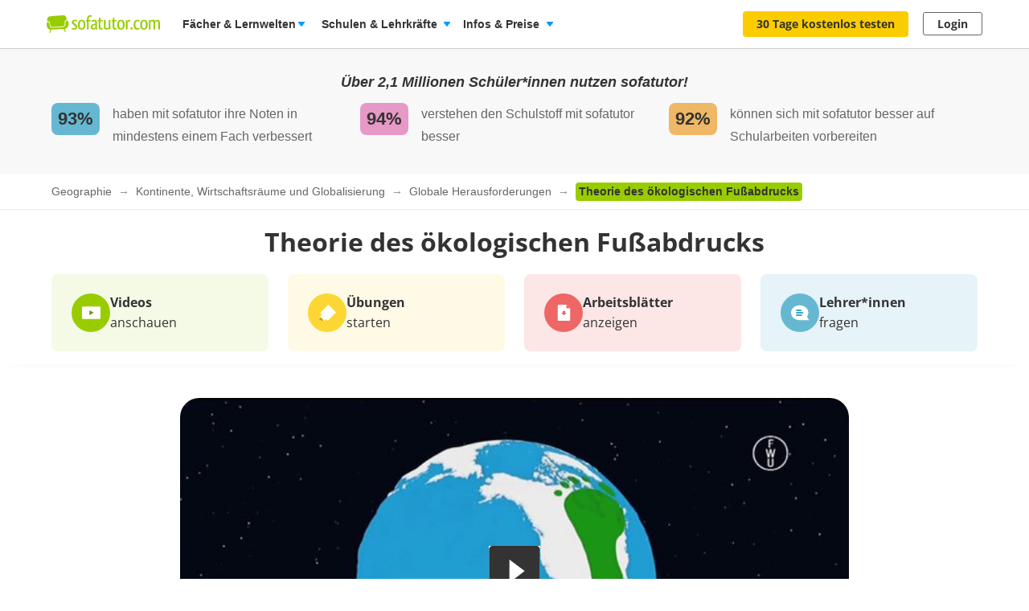

--- FILE ---
content_type: image/svg+xml
request_url: https://assets.production.cdn.sofatutor.net/packs/static/assets/images/application/layouts/email-1d43f1c7a681ba7d83e6dc463b0ad18f.svg
body_size: 458
content:
<svg enable-background="new 0 0 24 24" viewBox="0 0 24 24" xmlns="http://www.w3.org/2000/svg"><g clip-rule="evenodd" fill="#999" fill-rule="evenodd"><path d="m12 0c-6.6 0-12 5.4-12 12s5.4 12 12 12 12-5.4 12-12-5.4-12-12-12zm0 23c-6.1 0-11-4.9-11-11s4.9-11 11-11 11 4.9 11 11-4.9 11-11 11z"/><g transform="translate(5 7)"><path d="m7 5.6 6.1-4.9c-.2-.1-.4-.2-.6-.2h-11c-.2 0-.4.1-.6.2z"/><path d="m13.5 7.8v-6.3c0-.1 0-.3-.1-.4l-4.1 3.3z"/><path d="m4.7 4.4-4.1-3.3c-.1.1-.1.3-.1.4v6.3z"/><path d="m8.9 4.7-1.7 1.4s-.1.1-.2.1-.1 0-.2-.1l-1.7-1.4-4.6 3.7v.1c0 .6.4 1 1 1h11c.6 0 1-.4 1-1v-.1z"/></g></g></svg>
